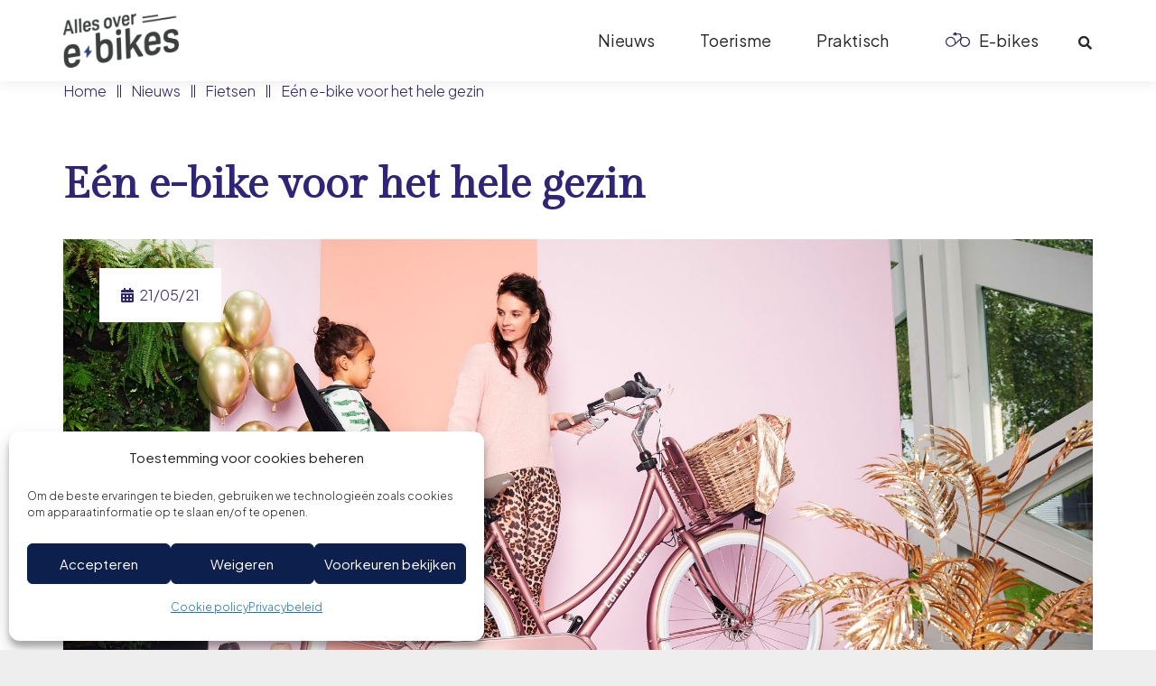

--- FILE ---
content_type: text/css
request_url: https://www.allesoverebikes.be/wp-content/cache/min/1/wp-content/themes/SideKick/style.css?ver=1764929204
body_size: 5310
content:
.w-image[class*="ush_image_"] img{width:auto}.cols_2{--columns:2}.cols_3{--columns:3}.cols_4{--columns:4}.cols_2.w-grid .w-grid-item,.cols_3.w-grid .w-grid-item,.cols_4.w-grid .w-grid-item{width:100%!important}@media (max-width:899px){.cols_3,.cols_4{--columns:2}}@media (max-width:660px){.cols_2,.cols_3,.cols_4{--columns:1}}.no-touch .w-nav.type_desktop .hover_underline .current-menu-item .w-nav-anchor.level_1 .w-nav-title:after{display:block;content:'';position:absolute;left:0;top:unset!important;bottom:-2px;margin:0 auto -2px;height:2px;width:100%;background:currentColor;opacity:1;transition:all .2s}.clear{display:block;clear:both}main{overflow:hidden}.w-image .w-image-meta .w-image-title{font-size:.9rem;font-style:italic;text-align:center}.single-post .w-image,.singel-post .w-image .w-image-h{display:inline-block}small{line-height:1.4}.gilda-display{font-family:"Gilda Display",serif!important}.jakarta-sans{font-family:"Plus Jakarta Sans",sans-serif!important}h1,h2,h3,h4,h5,h6{font-family:"Gilda Display",serif!important;font-style:normal}.fa-facebook:before{content:"\f39e"}.fa-linkedin:before{content:"\f0e1"}.w-btn.us-btn-style_2{position:relative;padding-bottom:3px}.w-btn.us-btn-style_2:after{content:'';position:absolute;left:0;bottom:0;width:100%;height:2px;background-color:currentColor;transition:all 0.3s}.w-btn.us-btn-style_2:hover:after{background-color:#fcd9bd}.w-toplink,.rounded_none .w-toplink{background-color:#ffffff!important;box-shadow:0 0 10px 0 rgba(0,0,0,.2);border-radius:50%!important;color:#7E7E7E!important}.w-toplink span:not(.ripple-container):after{content:'\f062';font-size:1.2rem}.ult-sticky-anchor.ult_stick_to_row{z-index:9!important}tr:nth-child(even){background:rgba(46,36,122,.15)}tr:nth-child(odd){background:#FFF}tr td{border:none!important;padding:1rem 1.5rem}header{box-shadow:0 2px 15px 0 rgba(0,0,0,.08)}header .at_middle nav>ul.level_1>li:nth-last-child(2)>a .w-nav-title{padding-left:50px;position:relative}header .at_middle nav>ul.level_1>li:nth-last-child(2)>a .w-nav-title:before{content:'';position:absolute;left:10px;top:.2rem;width:2rem;height:1rem;background-image:url(../../../../../../themes/SideKick/images/header-bike.svg);background-size:contain;background-repeat:no-repeat;background-position:center}header .at_middle nav>ul.level_1>li:nth-last-child(2)>a .w-nav-title:after{content:'';position:absolute;left:-15px;top:2px;width:1px;height:100%;background-color:#D1D1D1}.no-touch .w-nav.type_desktop .hover_underline .menu-item.level_1:hover .w-nav-title:after{bottom:unset;opacity:1;top:2rem}header .at_middle nav>ul.level_1>li:nth-last-child(2)>ul.level_2{left:25px!important}header.bg_transparent:not(.sticky){box-shadow:none}header.bg_transparent:not(.sticky) .at_middle nav>ul.level_1>li:nth-last-child(2)>a .w-nav-title:before{background-image:url(../../../../../../themes/SideKick/images/header-transparent-bike.svg)}header.sticky{top:0}.ush_menu_2 .menu-item.level_1.current-menu-item>a:not(.w-btn){color:#C8C32E!important}#home--header h1:before,#home--header h1:after,#home--header h1 span:before,#home--header h1 span:after{background-color:#fff}body.home ul.list-bikes{list-style:none;margin:0;padding:0}body.home ul.list-bikes li.item-bike{list-style:none;width:33.33%;padding:1rem;float:left;position:relative}body.home ul.list-bikes li.item-bike .image{width:100%;height:200px;position:relative;background-color:#fff;margin-bottom:1rem;padding:20px;display:flex;justify-content:center;align-items:center}body.home ul.list-bikes li.item-bike .image img{max-height:160px}body.home ul.list-bikes li.item-bike .image .merk{position:absolute;right:5px;top:5px;font-size:16px!important;padding:.5rem 1.1rem!important;z-index:1;line-height:1.20!important;font-weight:500;font-style:normal;text-transform:none;letter-spacing:0em;border-radius:.3em;background:rgba(46,36,122,.15);border-color:transparent;color:#2e247a!important}body.home ul.list-bikes li.item-bike .content{padding:.5rem 0;transition:all 0.3s;position:relative}body.home ul.list-bikes li.item-bike .content .title{padding-top:0rem;margin-bottom:.5rem;text-align:left}body.home ul.list-bikes li.item-bike>a{position:absolute;width:calc(100% - 2rem);height:calc(100% - 2rem);top:1rem;left:1rem;z-index:1}body.home ul.list-bikes li.item-bike .content a{font-size:18px;line-height:1.2!important;font-weight:500;font-style:normal;text-transform:none;letter-spacing:0em;border-radius:0em;padding:0em 0em;color:#2e247a!important;position:relative}body.home ul.list-bikes li.item-bike .content a:after{content:'';position:absolute;left:0;bottom:0;width:100%;height:2px;background-color:#2e247a;transition:all 0.3s}body.home ul.list-bikes li.item-bike:hover .content a{color:#fcd9bd!important}body.home ul.list-bikes li.item-bike:hover .content a:after{background-color:#fcd9bd}#contact--header h1:before,#contact--header h1:after{background-color:#fff}#contact--content{position:relative;z-index:10}#contact--content:before{content:"";position:absolute;top:-30px;left:0;background-color:rgba(46,36,122,.15);height:80px;width:calc(100% + 1px);z-index:-1;transform-origin:0 0;transform:rotate(-2deg) skewX(-2deg)}#contact--content #contact--content-form{position:relative;z-index:4}#contact--content #contact--content-form:before{content:"";position:absolute;top:-11em;left:0;background-color:#fcd9bd;height:30px;width:100%;transform-origin:0 0;transform:rotate(-2deg) skewX(-2deg)}#event--header-image{height:550px}#event--header-image{position:relative;z-index:1}#event--header-image:before{content:"";position:absolute;top:100%;left:0;background-color:rgba(46,36,122,.15);height:60px;width:calc(100% + 1px);z-index:10;transform-origin:0 0;transform:rotate(-2.5deg) skewX(-2.5deg)}#event--header{position:relative;margin-top:-250px}#event--header-content{max-width:1000px;margin:0 auto}#event--header-info{display:inline-block;background-color:#fff;padding:1rem .5rem;z-index:10;font-family:"Gilda Display",serif;font-weight:500;font-size:24px;color:#2e247a;transform:rotate(-2.5deg) skewX(-2.5deg);margin-left:0}#event--header-info i{font-size:16px;color:#A3D6C4;margin-right:15px}#event--header h1{width:100%;background-color:#3E8667;padding:2rem 4rem;font-size:3rem;color:#fff;transform:rotate(-2.5deg) skewX(-2.5deg);position:relative;z-index:10}#event--header-textSecond h1{background-color:#C8C32E;margin-top:-5rem}#event--header h1:before{content:"";position:absolute;bottom:-20px;left:5%;background-color:#2e247a;height:8px;width:30%;z-index:-1;border-radius:.3rem}#event--header h1:after{content:"";position:absolute;bottom:-20px;left:37%;background-color:#2e247a;height:8px;width:10%;z-index:-1;border-radius:.3rem}#event--header-textSecond h1:before,#event--header-textSecond h1:after{background-color:#C8C32E}#event--praktisch .w-iconbox svg{height:70px;width:auto;max-width:85px}#event--over table tr td{font-size:20px!important;padding:1.5rem}#event--over table tr td b,#event--over table tr td strong{font-weight:500}#event--over table tr td:first-child{width:60px;background-image:url(../../../../../../themes/SideKick/images/svg-lightning.svg);background-size:20px;background-position:30px 20px;background-repeat:no-repeat}#event--infosessies table tr td:first-child{font-size:20px!important;color:#2e247a!important;width:150px}#event--infosessies table tr td:first-child i{margin-right:10px}#event--praktisch,#event--over,#event--infosessies,#event--samenwerking{position:relative;z-index:1}#event--praktisch .wpb_wrapper>.wpb_text_column>.wpb_wrapper>ul,#event--over .wpb_wrapper>.wpb_text_column>.wpb_wrapper>ul,#event--samenwerking .wpb_wrapper>.wpb_text_column>.wpb_wrapper>ul{margin-left:20px}#event--praktisch:before,#event--over:before,#event--infosessies:before,#event--samenwerking:before{content:"";position:absolute;top:0;left:0;background-color:rgba(46,36,122,.15);height:50px;width:calc(100% + 1px);z-index:-1;transform-origin:0 0;transform:rotate(-2deg) skewX(-2deg)}#event--praktisch:after,#event--over:after,#event--infosessies:after{content:"";position:absolute;bottom:-50px;left:0;background-color:rgba(46,36,122,.15);height:50px;width:calc(100% + 1px);z-index:-1;transform-origin:0 0;transform:rotate(-2deg) skewX(-2deg)}.section--readMore{display:block}.section--readMore .section--readMore-visible{opacity:1;height:auto}.section--readMore .section--readMore-invisble{opacity:0;height:0;transition:all 0.3s}.section--readMore.open .section--readMore-invisble{opacity:1;height:auto}.section--readMore .fa-chevron-down:before{content:"\f078"}.section--readMore.open .fa-chevron-down:before{content:"\f077"}label.radio-time{column-count:2;column-gap:2rem;display:inline-block;padding:.5rem 0}label.radio-hour{padding-right:2rem}label.radio-time input,label.radio-hour input{margin-top:0!important;margin-right:1rem!important}.time-blocks{display:none}input[type="submit"][name="event_inschrijven"]{width:auto!important;display:block;float:right}.full-booked{display:none}#event--success{background-color:rgba(46,36,122,.15)}#event--success #event--success-box{background-color:#fff}#event--success #event--success-header{background-image:url(../../../../../../themes/SideKick/images/inschrijven-header.jpg);background-size:cover;background-repeat:no-repeat;background-position:center;position:relative;padding:5rem}#event--success #event--success-header:before{content:'';position:absolute;left:0;top:0;width:100%;height:100%;background-color:#2e247a;opacity:.87;z-index:1}#event--success #event--success-header>*{position:relative;z-index:4}#event--success #event--success-header h1,#event--success #event--success-header h4{text-align:center;color:#fff;margin:0!important;padding:0!important}#event--success #event--success-header h4{margin-bottom:1rem!important}#event--success #event--success-content,#event--success #event--unsubscribe{padding:5rem}#event--success #event--success-content h6{margin-bottom:2rem!important}#event--success #event--success-content p.heading{padding-bottom:0rem!important;margin-bottom:0rem!important;color:#7E7E7E}#event--success #event--unsubscribe{padding-top:0;padding-bottom:4rem;text-align:center}.w-grid article .post_taxonomy .us-btn-style_3{font-size:16px!important;padding:.5rem 1.1rem!important;position:relative;z-index:1}.w-grid article .post_taxonomy .us-btn-style_3 .overlay{position:absolute;left:0;top:0;width:100%;height:100%;z-index:-1;opacity:.1}.w-grid article .post_taxonomy .us-btn-style_3:hover{background:#ffffff!important;border-color:transparent!important;color:#2e247a!important;box-shadow:0 0em 0em rgba(0,0,0,.2)!important}.layout_78 article .w-btn.us-btn-style_2{color:#fcd9bd!important}.layout_78 article:hover .w-btn.us-btn-style_2{color:white!important}.layout_78 article .w-btn.us-btn-style_2:after{background-color:#fcd9bd!important}.layout_78 article:hover .w-btn.us-btn-style_2:after{background-color:white!important}.layout_78 article .uitgelicht{width:40px;height:35px;background-color:#fcd9bd!important;color:#fff;display:flex;justify-content:center;align-items:center;border-top-right-radius:45%;border-bottom-right-radius:45%}.layout_79 article:hover .w-btn.us-btn-style_2,.layout_170 article:hover .w-btn.us-btn-style_2{color:#fcd9bd!important}.layout_79 article:hover .w-btn.us-btn-style_2:after,.layout_170 article:hover .w-btn.us-btn-style_2:after{background-color:#fcd9bd!important}.layout_79 article .post_image img{width:100%!important;height:300px!important;object-fit:cover!important}.layout_79 article>.w-grid-item-h{display:flex;flex-direction:column;align-items:stretch}.layout_79 article>.w-grid-item-h .w-vwrapper{flex:1}.layout_79 article>.w-grid-item-h .w-vwrapper .w-btn{margin-top:auto}nav.pagination.navigation{display:flex;justify-content:center;margin-top:4rem;width:100%}nav.pagination.navigation .page-numbers:not(.next):not(.prev).current,nav.pagination.navigation .page-numbers:not(.next):not(.prev):before{background-color:#fcd9bd!important;color:#2e247a!important}nav.pagination.navigation .page-numbers:not(.next):not(.prev):before{z-index:-1}nav.pagination.navigation .page-numbers{color:#2e247a!important;position:relative;z-index:1}nav.pagination.navigation .page-numbers.next,nav.pagination.navigation .page-numbers.prev{border:none!important;box-shadow:none!important}nav.pagination.navigation .page-numbers.next:before,nav.pagination.navigation .page-numbers.prev:before{background-color:transparent!important;color:#2e247a!important}.g-filters{margin-left:-.5rem;margin-right:-.5rem}.g-filters a.g-filters-item{position:relative;color:#2e247a!important;z-index:1;transition:all 0.3s;border-radius:0.3rem!important;margin:0 .5rem;padding:.5rem 1.2rem!important}.g-filters a.g-filters-item .overlay{content:'';width:100%;height:100%;position:absolute;left:0;top:0;background-color:#2e247a;opacity:.1;z-index:-1;transition:all 0.3s;border-radius:0.3rem!important}.g-filters a.g-filters-item:hover .overlay,.g-filters a.g-filters-item.active .overlay{opacity:1}.g-filters a.g-filters-item:hover,.g-filters a.g-filters-item.active{color:#ffffff!important;background:none!important}#pageblock--magazine #pageblock--magazine-content,#pageblock--magazine #pageblock--magazine-line{position:relative;z-index:4}#pageblock--magazine #pageblock--magazine-content:before{content:"";position:absolute;top:0;left:0;background-color:#2e247a;height:50px;width:calc(100% + 1px);z-index:-1;transform-origin:0 0;transform:rotate(-2deg) skewX(-2deg)}#pageblock--magazine #pageblock--magazine-content:after{content:"";position:absolute;bottom:-50px;left:0;background-color:#2e247a;height:50px;width:calc(100% + 1px);z-index:-1;transform-origin:0 0;transform:rotate(-2deg) skewX(-2deg)}#pageblock--magazine #pageblock--magazine-content img{box-shadow:-5px 5px 10px 0 rgba(0,0,0,.3)}#pageblock--magazine #pageblock--magazine-line:before{content:"";position:absolute;top:60px;left:1%;background-color:#2e247a;height:8px;width:30%;z-index:-1;border-radius:.3rem;transform-origin:0 0;transform:rotate(-2deg)}#pageblock--magazine #pageblock--magazine-line:after{content:"";position:absolute;top:50px;left:33%;background-color:#2e247a;height:8px;width:60%;z-index:-1;border-radius:.3rem;transform-origin:0 0;transform:rotate(-2deg)}#pageblock--singleBike #pageblock--singleBike-content,#pageblock--singleBike #pageblock--singleBike-line{position:relative;z-index:4}#pageblock--singleBike #pageblock--singleBike-content{background-color:#2e247a;padding:2rem}#pageblock--singleBike #pageblock--singleBike-content>*{transform:rotate(-2deg) skewX(-2deg)}#pageblock--singleBike #pageblock--singleBike-content h3{color:#fff}#pageblock--singleBike #pageblock--singleBike-content:before{content:"";position:absolute;top:0;left:0;background-color:#2e247a;height:50px;width:calc(100% + 1px);z-index:-1;transform-origin:0 0;transform:rotate(-2deg) skewX(-2deg)}#pageblock--singleBike #pageblock--singleBike-content:after{content:"";position:absolute;bottom:-50px;left:0;background-color:#2e247a;height:50px;width:calc(100% + 1px);z-index:-1;transform-origin:0 0;transform:rotate(-2deg) skewX(-2deg)}#pageblock--singleBike #pageblock--singleBike-line:before{content:"";position:absolute;top:60px;left:calc(1% + 1.5rem);background-color:#2e247a;height:8px;width:30%;z-index:-1;border-radius:.3rem;transform-origin:0 0;transform:rotate(-2deg)}#pageblock--singleBike #pageblock--singleBike-line:after{content:"";position:absolute;top:50px;left:calc(33% + 1.5rem);background-color:#2e247a;height:8px;width:60%;z-index:-1;border-radius:.3rem;transform-origin:0 0;transform:rotate(-2deg)}#pageblock--singleBike-content .g-cols>.wpb_column{position:relative}#pageblock--singleBike-content .g-cols>.wpb_column:after{content:'';width:2px;height:100%;background-color:#fff;top:0;right:1rem;position:absolute}#pageblock--singleBike-content .g-cols>.wpb_column:last-child:after{display:none}.single-post h1:before,.single-post h1:after,.single-post h1 span:before,.single-post h1 span:after{background-color:#2e247a}.single-post h1{color:#2e247a}.single-post #content--box{position:relative;margin-top:50px;background-color:rgba(46,36,122,.15)!important}.single-post #content--box:before{content:'';position:absolute;left:0;top:-50px;width:0;height:0;border-style:solid;border-width:50px 0 0 50px;border-color:transparent transparent transparent rgba(46,36,122,.15)}ol.g-breadcrumbs{display:inline-block;padding:1.5rem;background-color:#FCFCFC}ol.g-breadcrumbs li.g-breadcrumbs-item a{color:#7E7E7E}ol.g-breadcrumbs li.g-breadcrumbs-item a:hover{color:#2e247a}ol.g-breadcrumbs li.g-breadcrumbs-item:last-child a{color:#2e247a}ol.g-breadcrumbs li.g-breadcrumbs-item:first-child a{position:relative;width:25px;display:block}ol.g-breadcrumbs li.g-breadcrumbs-item:first-child a span{display:none}ol.g-breadcrumbs li.g-breadcrumbs-item:first-child a:before{content:"\f015";font-family:FontAwesome;font-style:normal;font-weight:700;text-decoration:inherit;color:#7E7E7E;font-size:15px;position:absolute;top:0;left:0}ol.g-breadcrumbs li.g-breadcrumbs-item:first-child a:hover:before{color:#2e247a}ol.g-breadcrumbs li.g-breadcrumbs-separator .fa-grip-lines-vertical:before{content:"|"}.w-sharing-list{margin-left:-.8rem;margin-right:-.8rem}.w-sharing.type_simple .w-sharing-item{font-size:1.5rem;color:#2e247a!important;border:none!important;padding:0 .8em}.w-sharing.type_simple .w-sharing-item i{opacity:1}.single-post #content--box form{max-width:100%!important;width:100%!important;padding:0!important;margin:0!important;background-color:transparent!important}.single-post #content--box form ._form-content ._html-code,.single-post #content--box form ._form-label{display:none!important}.single-post #content--box form._form_7 input[name="email"]{font-size:1rem!important;font-weight:400!important;letter-spacing:0em!important;border-width:0px!important;border-radius:0.3rem!important;background:#ffffff!important;color:#2e247a!important;min-height:3rem!important;line-height:3rem!important;padding:0 1rem!important;margin-top:-.7rem}.single-post #content--box form._form_7 #_form_7_submit{font-family:"Gilda Display",serif!important;font-style:normal;font-size:16px!important;line-height:1.2!important;font-weight:500!important;text-transform:none!important;letter-spacing:0em!important;border-radius:0.3em!important;padding:.7em 1.5em!important;background:#2e247a!important;border-color:transparent!important;color:#ffffff!important}.single-post #content--box form ._form-branding{display:none!important}.single-post #content--box form ._form-thank-you{text-align:left!important;font-size:1rem!important;font-weight:700;color:#2e247a}#page-fietsenwinkels{background-color:rgba(46,36,122,.15)}#page-fietsenwinkels .results-count{padding:0 1rem}#page-fietsenwinkels ul.list-winkels{list-style:none;margin:0;padding:0}#page-fietsenwinkels ul.list-winkels li.item-winkel{list-style:none;width:50%;padding:1rem;float:left;position:relative}#page-fietsenwinkels ul.list-winkels li.item-winkel .content{background-color:#fff;padding:1.5rem;transition:all 0.3s;position:relative}#page-fietsenwinkels ul.list-winkels li.item-winkel .content .title{padding-top:0rem;margin-bottom:.5rem}#page-fietsenwinkels ul.list-winkels li.item-winkel .content .address{padding-left:20px;position:relative}#page-fietsenwinkels ul.list-winkels li.item-winkel .content .address:before{content:"\f3c5";font-family:FontAwesome;font-style:normal;font-weight:700;text-decoration:inherit;color:#D1D1D1;font-size:16px;position:absolute;top:0;left:0}#page-fietsenwinkels ul.list-winkels li.item-winkel .content .line{width:30%;height:3px;background-color:#F4F4F4;margin-bottom:1.5rem}#page-fietsenwinkels ul.list-winkels li.item-winkel .content .w-btn{margin-right:2.5rem}#page-fietsenwinkels ul.list-winkels li.item-winkel .content .btn-bezoek{padding:.6em 0em;font-weight:500;font-size:18px;position:relative;display:inline-block}#page-fietsenwinkels ul.list-winkels li.item-winkel .content .btn-bezoek:after{content:'';width:100%;height:3px;background-color:#2e247a;position:absolute;left:0;bottom:.5em}#page-fietsenwinkels .locatiefilter{background-color:#fff;padding:3rem;margin-top:4rem;margin-bottom:2rem;display:inline-block;position:relative}#page-fietsenwinkels .locatiefilter:before{content:'';position:absolute;left:0;top:-30px;width:0;height:0;border-style:solid;border-width:30px 0 0 30px;border-color:transparent transparent transparent #fff}#page-fietsenwinkels .gemeentefilter select{width:auto;background-color:#fff;border-bottom:1px solid #2e247a;border-radius:0;color:#505050;padding-left:0;height:3rem;line-height:3rem;min-height:3rem}#page-fietsenwinkels .gemeentefilter select:focus{box-shadow:none!important}#page-fietsenwinkels .filters h4{font-size:16px;margin-bottom:1rem}#page-fietsenwinkels .filters .merkfilter .filter-checkboxes{column-count:5}.mobile-filter{display:none;font-weight:700;text-align:right;cursor:pointer;padding-right:25px;position:relative}.mobile-filter:after{content:"\f0c9";font-family:FontAwesome;font-style:normal;font-weight:400;text-decoration:inherit;color:inherit;font-size:1rem;position:absolute;right:0;top:0}.mobile-filter.open:after{content:"\f00d"}.filter-block{border-bottom:3px solid #fff}.filter-block:last-child{border-bottom:none}.filter-block .filter-header{display:block;width:100%;padding-right:20px;min-height:25px;position:relative;padding:10px 0;padding-left:40px;margin-top:15px;margin-bottom:15px;cursor:pointer}.filter-block:first-child .filter-header{margin-top:-10px}.filter-block .filter-header:after{content:"\f078";font-family:FontAwesome;font-style:normal;font-weight:700;text-decoration:inherit;color:#2e247a;font-size:14px;position:absolute;top:10px;right:0}.filter-block.open .filter-header:after{content:"\f077"}.filter-block .filter-header:before{content:'';width:35px;height:35px;position:absolute;left:0;top:4px;background-image:url(../../../../../../themes/SideKick/images/icoon-merk.svg);background-size:contain;background-position:center;background-repeat:no-repeat}.filter-block .filter-header.merk:before{background-image:url(../../../../../../themes/SideKick/images/icoon-merk.svg)}.filter-block .filter-header.type:before{background-image:url(../../../../../../themes/SideKick/images/icoon-type.svg)}.filter-block .filter-header.frametype:before{background-image:url(../../../../../../themes/SideKick/images/icoon-frametype.svg);opacity:.5}.filter-block .filter-header.prijs:before{background-image:url(../../../../../../themes/SideKick/images/icoon-prijs.svg)}.filter-block .filter-header.merkmotor:before{background-image:url(../../../../../../themes/SideKick/images/icoon-motor.svg)}.filter-block .filter-header.introductiejaar:before{background-image:url(../../../../../../themes/SideKick/images/icoon-jaar.svg)}.filter-block .filter-header.ondersteuning:before{background-image:url(../../../../../../themes/SideKick/images/icoon-ondersteuning.svg)}.filter-block .filter-header.aandrijving:before{background-image:url(../../../../../../themes/SideKick/images/icoon-aandrijving.svg)}.filter-block .filter-header h4{color:#2e247a!important;font-size:20px!important}.filter-block .filter-checkboxes{height:0;opacity:0;overflow:hidden}.filter-block.open .filter-checkboxes{height:auto;opacity:1}.filter-block.open .filter-checkboxes .filter-checkbox-field{display:block}.filter-block.open .filter-checkboxes .filter-checkbox-field label{display:flex;flex-direction:row;flex-wrap:wrap;align-items:center;justify-content:flex-start}.filter-block.open .filter-checkboxes{padding-bottom:25px}#page-catalogus{background-color:rgba(46,36,122,.15)}#page-catalogus .results-count{padding:0 1rem}#page-catalogus ul.list-bikes{list-style:none;margin:0;padding:0}#page-catalogus ul.list-bikes li.item-bike{list-style:none;width:33.33%;padding:1rem;float:left;position:relative}#page-catalogus ul.list-bikes li.item-bike>a{position:absolute;width:calc(100% - 2rem);height:calc(100% - 2rem);top:1rem;left:1rem;z-index:1}#page-catalogus ul.list-bikes li.item-bike .image{width:100%;height:200px;position:relative;background-color:#fff;margin-bottom:1rem;padding:20px;display:flex;justify-content:center;align-items:center}#page-catalogus ul.list-bikes li.item-bike .content{background-color:#fff;padding:1rem;transition:all 0.3s;position:relative}#page-catalogus ul.list-bikes li.item-bike:hover .content{background-color:#fcd9bd}#page-catalogus ul.list-bikes li.item-bike .content .title{padding-top:0rem;margin-bottom:.5rem;text-align:left}#page-catalogus ul.list-bikes li.item-bike .content h6.title{font-size:.9em}#page-catalogus ul.list-bikes li.item-bike .content .price{color:#7E7E7E;margin-bottom:0;transition:all 0.3s}#page-catalogus ul.list-bikes li.item-bike:hover .content .price{color:#2e247a}#page-catalogus ul.pagination li.disabled,#page-fietsenwinkels ul.pagination li.disabled{display:none}#catalogus-preloader{background-color:rgba(240,245,243,.8);position:absolute;left:0;top:0;z-index:10;width:100%;height:100%;display:none}#catalogus-preloader .l-preloader-spinner{top:10%}#page-catalogus ul.pagination,#page-fietsenwinkels ul.pagination{list-style:none;display:block;text-align:center;margin-top:50px}#page-catalogus ul.pagination li,#page-fietsenwinkels ul.pagination li{list-style:none;display:inline-block;padding:3px 10px;border:1px solid #2e247a;margin:0 5px}.irs--flat .irs-bar,.irs--flat .irs-from,.irs--flat .irs-to,.irs--flat .irs-single,.irs--flat .irs-handle>i:first-child{background-color:#2e247a!important}.irs--flat .irs-from:before,.irs--flat .irs-to:before,.irs--flat .irs-single:before{border-top-color:#2e247a!important}#single-bike{background-color:rgba(46,36,122,.15)}#single-bike h2{font-weight:400;margin-bottom:.5rem;font-size:2rem}#single-bike h1{margin-bottom:3rem;padding-top:0}#single-bike ul.specificaties{list-style:none;margin-left:-3rem;margin-right:-3rem;margin-bottom:0}#single-bike ul.specificaties li{list-style:none;display:inline-block;margin:1rem 3rem;color:#2e247a;font-weight:500}#single-bike ul.specificaties li span{color:#7E7E7E;font-weight:200;display:block;line-height:1.1;margin:0;padding:0}#single-bike ul.specificaties.top li,#single-bike ul.specificaties.bottom li{padding-left:55px;position:relative}#single-bike ul.specificaties.top li:before,#single-bike ul.specificaties.bottom li:before{content:'';width:55px;height:55px;position:absolute;left:0;top:calc(50% - 6px);transform:translateY(-50%);background-image:url(../../../../../../themes/SideKick/images/icoon-jaar.svg);background-size:contain;background-position:center;background-repeat:no-repeat}#single-bike ul.specificaties.top{display:flex}#single-bike ul.specificaties.top li:nth-child(2):before{background-image:url(../../../../../../themes/SideKick/images/icoon-type.svg)}#single-bike ul.specificaties.top li:nth-child(3):before{background-image:url(../../../../../../themes/SideKick/images/icoon-prijs.svg)}#single-bike ul.specificaties.top li:nth-child(4):before{background-image:url(../../../../../../themes/SideKick/images/icoon-kleuren.svg)}#single-bike ul.specificaties.bottom li:nth-child(1):before{background-image:url(../../../../../../themes/SideKick/images/icoon-motor.svg)}#single-bike ul.specificaties.bottom li:nth-child(2):before{background-image:url(../../../../../../themes/SideKick/images/icoon-accu.svg)}#single-bike ul.specificaties.bottom li:nth-child(3):before{background-image:url(../../../../../../themes/SideKick/images/icoon-aandrijving.svg)}#single-bike ul.specificaties.bottom li:nth-child(4):before{background-image:url(../../../../../../themes/SideKick/images/icoon-ondersteuning.svg)}#single-bike .read-more{color:#2e247a;position:relative;display:inline-block;cursor:pointer;margin-right:40px;margin-top:2rem}#single-bike .read-more:before{content:'';width:100%;height:1px;left:0;bottom:5px;background-color:#2e247a;position:absolute}#single-bike .read-more:after{content:"\f078";font-family:FontAwesome;font-style:normal;font-weight:400;text-decoration:inherit;color:#2e247a;font-size:14px;position:absolute;top:0;right:-40px;background-color:rgba(46,36,122,.35);width:25px;height:25px;display:flex;justify-content:center;align-items:center;border-radius:50%}#single-bike .read-more.open:after{content:"\f077"}#single-bike .read-more-block{background-color:#fff;padding:2rem 3rem;max-width:1000px;margin-top:50px;position:relative;display:none}#single-bike .read-more-block:before{content:'';position:absolute;left:0;top:-30px;width:0;height:0;border-style:solid;border-width:30px 0 0 30px;border-color:transparent transparent transparent #fff}#single-bike .slick-slide:focus{outline:none!important}#single-bike .bike-images{margin-top:3rem;margin-bottom:2rem;display:block}#single-bike .slider-for{width:calc(100% - 220px);float:left;background-color:#fff;padding:40px;max-height:490px}#single-bike .slider-for .slick-track,#single-bike .slider-for .slider-image{display:flex;justify-content:center;align-items:center}#single-bike .slider-for img{max-height:410px}li.item-bike img{max-height:100%}#single-bike .slider-nav{width:200px;float:right;height:450px}#single-bike .slider-nav .slider-nav-image{display:flex;justify-content:center;align-items:center;background-color:#fff;padding:20px;max-height:150px}#single-bike .slider-nav img{max-height:110px}#single-bike .slider-nav .slick-slide{margin:10px 0;cursor:pointer}#single-bike .slider-nav .slick-list{margin:-10px 0}#related-bikes{background-color:#fff}#related-bikes .title{text-align:center}#related-bikes h1{color:#2e247a;font-size:2rem}#related-bikes h1:after,#related-bikes h1:before{background-color:#2e247a}#related-bikes h1:before{top:calc(50% - 2px)}#related-bikes ul.list-bikes{list-style:none;margin:0;padding:0}#related-bikes ul.list-bikes li.item-bike{list-style:none;width:33.33%;padding:2rem;float:left}#related-bikes ul.list-bikes li.item-bike .image{width:100%;height:200px;position:relative;padding:20px;display:flex;justify-content:center;align-items:center}#related-bikes ul.list-bikes li.item-bike .image .merk{position:absolute;right:5px;top:5px;font-size:16px!important;padding:.5rem 1.1rem!important;z-index:1;line-height:1.20!important;font-weight:500;font-style:normal;text-transform:none;letter-spacing:0em;border-radius:.3em;background:rgba(46,36,122,.15);border-color:transparent;color:#2e247a!important}#related-bikes ul.list-bikes li.item-bike .content{background-color:#fcd9bd;padding:1rem}#related-bikes ul.list-bikes li.item-bike .content .title{margin-bottom:.5rem;text-align:left}#related-bikes ul.list-bikes li.item-bike .content .price{color:#7E7E7E;margin-bottom:1rem}#related-bikes ul.list-bikes li.item-bike .content a{display:inline-block;position:relative;color:#2e247a;font-weight:500}#related-bikes ul.list-bikes li.item-bike .content a:after{content:'';position:absolute;left:0;bottom:2px;width:100%;height:2px;background-color:#2e247a}#related-bikes .slick-prev:before,#related-bikes .slick-next:before{color:#000000!important}#related-bikes .slick-prev:before{content:'\f053';font-family:FontAwesome;font-style:normal;font-weight:700;text-decoration:inherit}#related-bikes .slick-next:before{content:'\f054';font-family:FontAwesome;font-style:normal;font-weight:700;text-decoration:inherit}footer{box-shadow:0 2px 15px 0 rgba(0,0,0,.08);z-index:99}footer .w-btn-wrapper{margin:0}footer a.w-btn{font-size:16px}footer a:not(.w-btn):not(.w-socials-item-link){color:#505050;position:relative}footer a:not(.w-btn):not(.w-socials-item-link):after{content:'';position:absolute;left:0;bottom:-3px;width:100%;height:1px;background-color:#505050}footer form{max-width:100%!important;width:100%!important;padding:0!important;margin:0!important}footer form ._form-content ._html-code,footer form ._form-label{display:none!important}footer form._form_7 input[name="email"]{font-size:1rem!important;font-weight:400!important;letter-spacing:0em!important;border-width:0px!important;border-radius:0.3rem!important;background:rgba(46,36,122,.15)!important;color:#2e247a!important;min-height:3rem!important;line-height:3rem!important;padding:0 1rem!important;margin-top:-.7rem}footer input[type=email]{background:rgba(46,36,122,.1)}footer form ._form-branding{display:none!important}footer form ._form-thank-you{text-align:left!important;font-size:1rem!important;font-weight:700;color:#2e247a}footer h6{font-size:1.1rem!important}@media screen and (max-width:1200px){#single-bike ul.specificaties.top{display:block}#event--header h1{font-size:3.2rem}}@media screen and (max-width:991px){#page-catalogus ul.list-bikes li.item-bike,body.home ul.list-bikes li.item-bike{width:50%!important}#page-fietsenwinkels .filters .merkfilter .filter-checkboxes{column-count:4}#event--header h1{font-size:2.2rem}#event--header-textSecond h1{margin-top:-4rem}#event--header-image img{height:450px}}@media screen and (max-width:850px){#page-fietsenwinkels ul.list-winkels li.item-winkel{width:100%;float:none}}@media screen and (max-width:768px){#page-catalogus ul.list-bikes li.item-bike,body.home ul.list-bikes li.item-bike{width:100%!important;float:none!important;max-width:300px;margin:0 auto}#page-fietsenwinkels .filters .merkfilter .filter-checkboxes{column-count:3}.mobile-filter{display:block}#catalogus-filter{display:none;padding-top:1rem}#event--header{margin-top:-150px}#event--header-image{height:450px}#event--header-info{font-size:18px;margin-bottom:10px}#event--header h1{font-size:1.8rem;padding:1rem 2rem;margin-top:-1rem}#event--header-textSecond h1{margin-top:-3rem}#event--header-image img{height:250px}label.radio-time{column-count:1;display:block;column-gap:0;padding:0}#event--cta-contact .w-iconbox{display:block!important}#event--cta-contact .w-iconbox h3{font-size:1.3rem!important}#event--cta-contact .w-iconbox-icon{font-size:80px!important}label.radio-hour{display:block}#event--praktisch:before{top:-20px}#event--over:after{bottom:-20px}header .at_bottom nav ul li a.w-btn{display:none}.event--sticky-inschrijven{background-color:#fff;padding:.5rem 2rem;box-shadow:0 0 10px 0 rgba(0,0,0,.1)}header .at_bottom nav .menu-item:nth-last-child(3)>a{margin-right:0}input[type="submit"][name="event_inschrijven"]{width:100%!important}}@media screen and (max-width:500px){#page-catalogus ul.list-bikes li.item-bike{width:100%!important;float:none!important;max-width:300px;margin:0 auto}#page-fietsenwinkels .filters .merkfilter .filter-checkboxes{column-count:2}.header_hor .ush_menu_2.type_desktop .menu-item.level_1>a:not(.w-btn){padding-left:15px!important;padding-right:15px!important}}